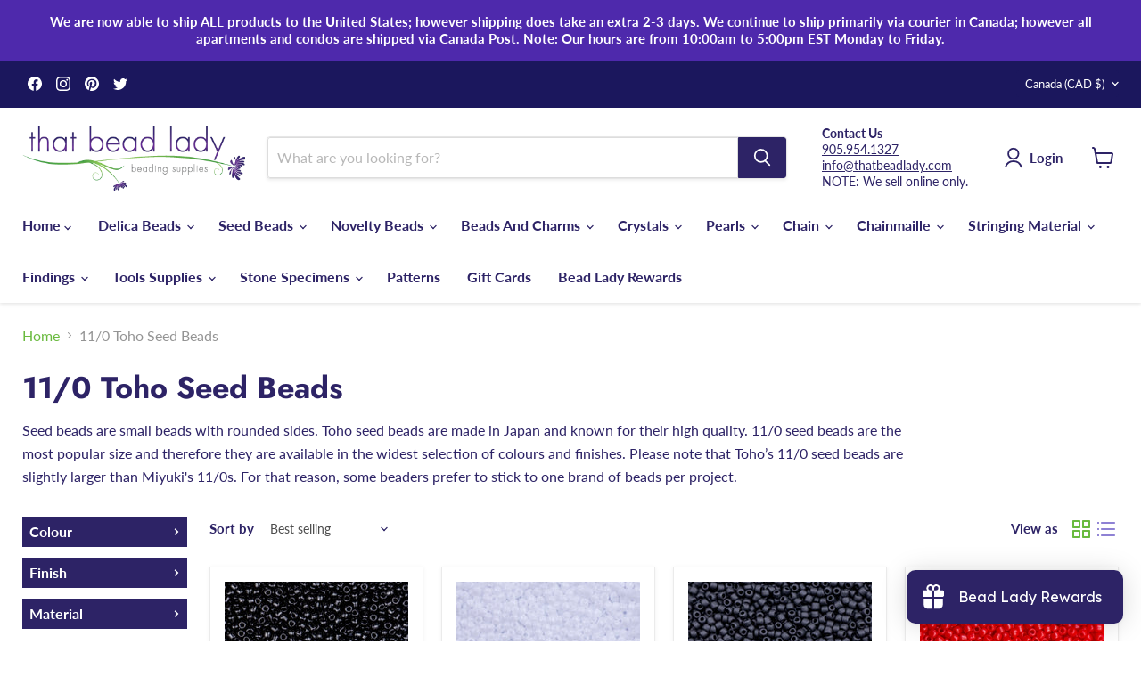

--- FILE ---
content_type: text/css
request_url: https://www.thatbeadlady.com/cdn/shop/t/13/assets/beadlady.css?v=98452762712094284451743006900
body_size: 216
content:
.collection--item-title,.collection--title,.breadcrumbs-container span{text-transform:capitalize}.filter-title{display:block;background-color:#2d2366;color:#fff;padding:8px}.modal .filter-group-tbl .filter-item:first-child{border-top:none;margin-top:0}.site-navigation a{padding:12px 10px}.tbl-filter-container .filter-group-tbl{max-height:0px;overflow:hidden;transition:max-height .5s linear}.tbl-filter-container li.filter-item.filter-item--active,.filter-item--active a .filter-icon--checkbox{color:#6aba3f}.filter-item--active a .filter-icon--checkbox svg{background-color:transparent;border:0;border-radius:0;fill:currentColor}.tbl-filter-container.open .filter-group-tbl{max-height:4000px;margin:10px 0 15px}.filter-item .filter-icon--checkbox{display:inline-block;width:13px;height:13px;color:#fff;vertical-align:middle}.filter-item .filter-icon--checkbox svg{display:block;width:100%;height:100%;background-color:#fff;border:1px solid #d8d8d8;border-radius:2px;fill:currentColor}.tbl-filter-container .filter-title{cursor:pointer;display:flex;flex-flow:row nowrap;justify-content:space-between;align-items:center}.tbl-filter-container .filter-title:after{content:"";color:#fff;background-image:url("data:image/svg+xml;charset=UTF-8,%3csvg aria-hidden='true' focusable='false' role='presentation' xmlns='http://www.w3.org/2000/svg' width='8' height='6' viewBox='0 0 8 6'%3e%3cg fill='%23fff' fill-rule='evenodd'%3e%3cpolygon class='icon-chevron-down-left' points='4 5.371 7.668 1.606 6.665 .629 4 3.365'%3e%3c/polygon%3e%3cpolygon class='icon-chevron-down-right' points='4 3.365 1.335 .629 1.335 .629 .332 1.606 4 5.371'%3e%3c/polygon%3e%3c/g%3e%3c/svg%3e");width:8px;height:6px;transform:rotate(-90deg);transition:transform .2s linear}.tbl-filter-container.open .filter-title:after{transform:rotate(0)}@media (min-width: 1024px){ul.navmenu.navmenu-depth-3.navmenu-submenu{max-height:500px;overflow-y:scroll}.navmenu.navmenu-depth-2.navmenu-submenu.menu-index-3{width:400px}}@media (max-width: 1024px){.small-promo .small-promo-content_heading,.small-promo .small-promo-content--desktop,.small-promo .small-promo-content--desktop p{width:100%!important;display:inline-block!important;text-align:center!important}}
/*# sourceMappingURL=/cdn/shop/t/13/assets/beadlady.css.map?v=98452762712094284451743006900 */


--- FILE ---
content_type: text/javascript
request_url: https://www.thatbeadlady.com/cdn/shop/t/13/assets/beadlady.js?v=19360246804433970051743006900
body_size: -610
content:
function resolveToggleOpenTarget(target, ele) {
  if (target === '$parent') {
    return ele.parent();
  }
  
  return jQuery(target);
}
  
jQuery(function() {
  jQuery('[data-toggle-open]').on('click', function() {
    var $this = jQuery(this);
    var target = $this.data('toggle-open');
    var $target = resolveToggleOpenTarget(target, $this);
    $target.toggleClass('open');
  });
});